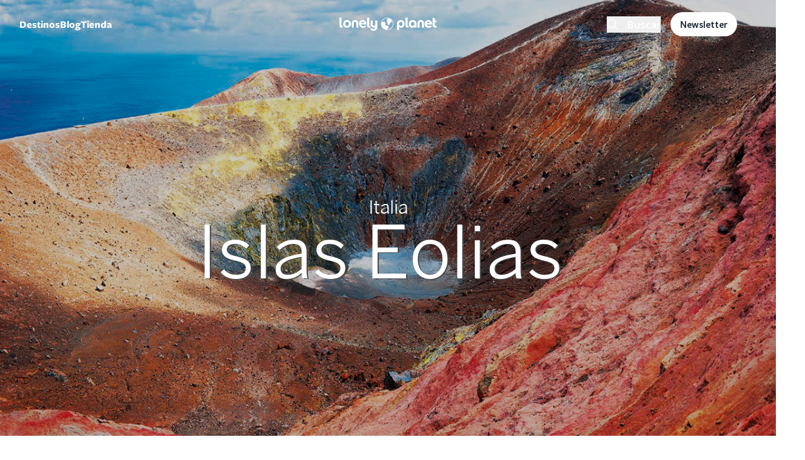

--- FILE ---
content_type: text/css
request_url: https://lonelyplanet.es/modules/custom/selligent/assets/css/autocomplete.css?t9a201
body_size: -93
content:
body ul.ui-autocomplete {
  max-height: 300px ;
  overflow-y: scroll;
}


--- FILE ---
content_type: text/css
request_url: https://lonelyplanet.es/modules/custom/smart_header/css/smart_header.css?t9a201
body_size: 5503
content:
/* .site-logo img {
  min-width: 120px;
}

@media(max-width: 1280px) {
  .site-logo img {
    max-width: 160px;
  }
}

@media(max-width: 576px) {
  .site-logo img {
    max-width: 145px;
  }
} */

.hero-slider {
  width: 100%;
  height: 700px;
  display: -webkit-box;
  display: -ms-flexbox;
  display: flex;
  position: relative;
  z-index: 0;
}

@media (max-width: 991px) {
  .hero-slider {
    height: 600px;
  }
}

@media (max-width: 767px) {
  .hero-slider {
    height: 500px;
  }
}

.hero-slider .swiper-slide {
  overflow: hidden;
  color: #fff;
}

.hero-slider .swiper-container {
  width: 100%;
  height: 100%;
  position: absolute;
  left: 0;
  top: 0;
}

.hero-slider .slide-inner {
  width: 100%;
  height: 100%;
  position: absolute;
  left: 0;
  top: 0;
  z-index: 1;
  background-size: cover;
  background-position: center;
  display: flex;
  justify-content: center;
  align-items: center;
  text-align: left;
}

.hero-slider .swiper-button-prev,
.hero-slider .swiper-button-next {
  background: transparent;
  width: 55px;
  height: 55px;
  line-height: 53px;
  margin-top: -30px;
  text-align: center;
  border: 2px solid #d4d3d3;
  border-radius: 55px;
  opacity: 0;
  visibility: hidden;
  transition: all .3s ease;
  z-index: 60;
}

.hero-slider:hover .swiper-button-prev,
.hero-slider:hover .swiper-button-next {
  transform: translateX(0);
  opacity: 1;
  visibility: visible;
}

@media (max-width: 767px) {

  .hero-slider .swiper-button-prev,
  .hero-slider .swiper-button-next {
    display: none;
  }
}

.hero-slider .swiper-button-prev {
  left: 25px;
  transform: translateX(50px);
}

.hero-slider .swiper-button-prev:before {
  font-family: "Font Awesome 5 Free";
  content: "\f060";
  font-size: 15px;
  color: #d4d3d3;
  font-style: normal;
  display: inline-block;
  vertical-align: middle;
  font-weight: 900;
  z-index: 60;
}

.hero-slider .swiper-button-next {
  right: 25px;
  transform: translateX(-50px);
}

.hero-slider .swiper-button-next:before {
  font-family: "Font Awesome 5 Free";
  content: "\f061";
  font-size: 15px;
  color: #d4d3d3;
  font-style: normal;
  display: inline-block;
  vertical-align: middle;
  font-weight: 900;
  z-index: 60;
}

.hero-slider .swiper-pagination-bullet {
  width: 12px;
  height: 12px;
  text-align: left;
  line-height: 12px;
  font-size: 12px;
  color: #000;
  opacity: 0.3;
  background: #fff;
  transition: all .2s ease;
  z-index: 1000;
}

.hero-slider .swiper-pagination-bullet-active {
  opacity: 1;
}

.hero-slider .swiper-container-horizontal>.swiper-pagination-bullets,
.hero-slider .swiper-pagination-custom,
.hero-slider .swiper-pagination-fraction {
  bottom: 30px;
}

.swiper-pagination {
  text-align: left;
}

.hero-slider .swiper-container-horizontal>.swiper-pagination-bullets {
  bottom: 50px;
  max-width: 1200px;
  padding: 0 15px;
  margin: 0 auto;
  left: 50%;
  transform: translateX(-50%);
}

@media (min-width: 767px) {
  .hero-slider .swiper-container-horizontal>.swiper-pagination-bullets {
    bottom: 30px;

  }
}

/*--------------------------------------------------------------
	#hero-style
--------------------------------------------------------------*/
.hero-style {
  height: 800px;
  transition: all .4s ease;
}

@media (max-width: 991px) {
  .hero-style {
    height: 600px;
  }
}

@media (max-width: 767px) {
  .hero-style {
    height: 500px;
  }
}

@media screen and (min-width: 992px) {
  .hero-style .container {
    padding-top: 95px;
  }
}

/* .hero-style .slide-title,
.hero-style .slide-text,
.hero-style .slide-btns {
  max-width: 850px;
} */

.hero-style .slide-title h2 {
  /* font-size: 100px;
  font-weight: 600;
  line-height: 1;
  color: #ffffff;
  margin: 0 0 40px; */
  transition: all .4s ease;
}

/* @media (max-width: 1199px) {
  .hero-style .slide-title h2 {
    font-size: 75px;
  }
} */

/* @media (max-width: 991px) {
  .hero-style .slide-title h2 {
    font-size: 50px;
    margin: 0 0 35px;
  }
} */

/* @media (max-width: 767px) {
  .hero-style .slide-title h2 {
    font-size: 35px;
    margin: 0 0 30px;
  }
} */

.hero-style .slide-text p {
  opacity: 0.8;
  /* font-family: Rajdhani;
  font-size: 32px;
  font-weight: 500;
  line-height: 1.25;
  letter-spacing: normal;
  color: #ffffff;
  margin: 0 0 40px; */
  transition: all .4s ease;
}

@media (max-width: 767px) {
  .hero-style .slide-text p {
    font-weight: normal;
    /* margin: 0 0 30px; */
  }
}

.hero-style .slide-btns>a:first-child {
  margin-right: 10px;
}


/*--------------------------------------------------------------
	#button-style
--------------------------------------------------------------*/
.theme-btn,
.theme-btn-s2 {
  background-color: #ffffff;
  font-size: 20px;
  font-weight: 500;
  line-height: 1.4;
  text-align: center;
  color: #2b3b95;
  padding: 9px 32px;
  border: 0;
  border-radius: 3px;
  text-transform: uppercase;
  display: inline-block;
  line-height: initial;
  transition: all .4s ease;
}

a {
  text-decoration: none;
  transition: all 0.2s ease;
}

.theme-btn-s2 {
  background-color: rgba(255, 255, 255, 0.9);
  color: #131e4a;
}

.theme-btn:hover,
.theme-btn-s2:hover,
.theme-btn:focus,
.theme-btn-s2:focus,
.theme-btn:active,
.theme-btn-s2:active {
  background-color: #2b3b95;
  color: #fff;
}

.theme-btn-s3 {
  font-size: 16px;
  font-weight: 500;
  line-height: 1.5;
  color: #ffffff;
  text-transform: uppercase;
}

i.fa-chevron-circle-right {
  height: 22px;
  width: 22px;
}

a:hover {
  text-decoration: none;
}

@media (max-width: 991px) {

  .theme-btn,
  .theme-btn-s2,
  .theme-btn-s3 {
    font-size: 13px;
    padding: 15px 25px;
  }
}

@media (max-width: 767px) {

  .theme-btn,
  .theme-btn-s2 {
    padding: 13px 20px;
    font-size: 13px;
  }
}


--- FILE ---
content_type: application/javascript
request_url: https://lonelyplanet.es/modules/custom/smart_header/js/text_resize.js?v=1.x
body_size: 7438
content:
(function (Drupal, $, window) {

  // Define behaviors for SmartHeader
  Drupal.behaviors.SmartHeaderBehavior = {
    breakpoints: {
      small: 450,
      medium: [450, 770],
      large: 770
    },

    debugMode: false,  // Enable debug mode for detailed logging

    debug: function (msg) {
      if (this.debugMode && typeof console !== 'undefined') {
        console.log(msg);
      }
    },

    headingTextLength: 0,

    headingProperties: {},

    fittyInstances: [],

    set: function (key, value) {
      this.headingProperties[key] = value;
    },

    get: function (key) {
      var obj = Drupal.behaviors.SmartHeaderBehavior;

      if (typeof key === 'undefined') {
        return obj.headingProperties;
      }

      if (typeof obj.headingProperties[key] !== 'undefined') {
        return obj.headingProperties[key];
      }
      return false;
    },

    // Screen size checks
    isSmall: function () {
      return $(window).width() <= this.breakpoints.small;
    },

    isMedium: function () {
      return $(window).width() > this.breakpoints.medium[0] && $(window).width() < this.breakpoints.medium[1];
    },

    isLarge: function () {
      return $(window).width() >= this.breakpoints.large;
    },

    // Text size checks
    isShortText: function () {
      return this.headingTextLength < 12;
    },

    isMediumText: function () {
      return this.headingTextLength >= 12 && this.headingTextLength <= 22;
    },

    isLongText: function () {
      return this.headingTextLength > 22;
    },

    // Screen size and text combinations for handling responsive text resizing.
    isSmallScreenWithShortText: function () {
      return this.isSmall() && this.isShortText();
    },

    isSmallScreenWithMediumText: function () {
      return this.isSmall() && this.isMediumText();
    },

    isSmallScreenWithLongText: function () {
      return this.isSmall() && this.isLongText();
    },

    isMediumScreenWithShortText: function () {
      return this.isMedium() && this.isShortText();
    },

    isMediumScreenWithMediumText: function () {
      return this.isMedium() && this.isMediumText();
    },

    isMediumScreenWithLongText: function () {
      return this.isMedium() && this.isLongText();
    },

    isLargeScreenWithShortText: function () {
      return this.isLarge() && this.isShortText();
    },

    isLargeScreenWithMediumText: function () {
      return this.isLarge() && this.isMediumText();
    },

    isLargeScreenWithLongText: function () {
      return this.isLarge() && this.isLongText();
    },

    // Wrap words in spans for Fitty.js
    wrapWords: function (el) {
      var words = $(el).text().split(" ");
      $(el).empty();
      $.each(words, function (i, v) {
        $(el).append($("<span />").html(v + "&nbsp;"));
      });
    },

    // Get the longest word for maximum font size calculation
    longestWord: function (selector) {
      var $longest = '';

      $(selector).each(function () {
        if ($(this).text().length > $longest.length) {
          $longest = $(this);
        }
      });

      return $longest;
    },

    getMaximumFontSize: function () {
      return this.longestWord('.hero-banner h2 span').css('font-size');
    },

    // Remove Fitty instances correctly
    removeFitty: function () {
      this.fittyInstances.forEach(function (instance) {
        if (typeof instance.destroy === 'function') {
          instance.destroy();
        }
      });
      this.fittyInstances = [];
    },

    redrawFitty: function () {
      // Add fonts-loaded class if at least one heading exists
      if ($('.hero-banner h1').length || $('.hero-banner h2').length) {
        document.documentElement.classList.add('fonts-loaded');

        // Remove previous Fitty instances
        this.removeFitty();

        // Apply Fitty for h1 if it exists
        if ($('.hero-banner h1').length) {
          $('.hero-banner h1').wrapInner('<span />');

          try {
            this.fittyInstances.push(
              fitty('.hero-banner h1 span', {
                maxSize: 30
              })
            );
          } catch (error) {
            console.error('Error applying Fitty to h1:', error);
          }

          // Show h1 after Fitty is applied
          $('.hero-banner h1').fadeIn();
        }

        // Variables to manage dynamic size for h2
        var maxSize = 140,
          line_height = '7rem',
          top = '355px',
          obj = this;

        // Adjust sizes based on screen and text size
        if (obj.isSmallScreenWithShortText()) {
          maxSize = 60;
          top = '230px';
        } else if (obj.isSmallScreenWithMediumText() || obj.isSmallScreenWithLongText()) {
          maxSize = 40;
          line_height = '35px';
          top = '230px';
        } else if (obj.isMediumScreenWithShortText()) {
          maxSize = 90;
          top = '240px';
        } else if (obj.isMediumScreenWithMediumText() || obj.isMediumScreenWithLongText()) {
          maxSize = 40;
          line_height = '30px';
          top = '230px';
        } else if (obj.isLargeScreenWithShortText()) {
          maxSize = 140;
          top = '400px';
        } else if (obj.isLargeScreenWithMediumText()) {
          maxSize = 120;
          line_height = '115px';
        } else if (obj.isLargeScreenWithLongText()) {
          maxSize = 100;
          line_height = '80px';
        }

        // Apply Fitty for h2 if it exists
        if ($('.hero-banner h2').length) {
          this.wrapWords('.hero-banner h2');

          try {
            $('.hero-banner h2 span').each(function () {
              obj.fittyInstances.push(
                fitty(this, {
                  minSize: 20,
                  maxSize: maxSize
                })
              );
            });
          } catch (error) {
            console.error('Error applying Fitty to h2 spans:', error);
          }

          // Ensure h2 spans resize correctly after fitty is applied
          $('.hero-banner h2 span').last().on('fit', function (e) {
            try {
              var maxFontSize = obj.getMaximumFontSize();

              $('.hero-banner h2').css({
                'top': top,
                'line-height': line_height
              });

              $('.hero-banner h2 span').each(function () {
                $(this).css({
                  'font-size': maxFontSize
                });
              });
            } catch (error) {
              console.error('Error during h2 span resizing:', error);
            }
          });

          // Show h2 after Fitty is applied
          $('.hero-banner h2').fadeIn();
        }
      } else {
        console.error('No Fitty target elements found.');
      }
    },
    attach: function (context, settings) {
      // Only apply once
      if (!$('body').hasClass('fitty-processed')) {
        $('.hero-banner h2').hide();

        this.headingTextLength = $('.hero-banner h2').text().length;

        // Load FontFaceObserver asynchronously
        var s = document.createElement('script');
        s.src = 'https://cdnjs.cloudflare.com/ajax/libs/fontfaceobserver/2.0.13/fontfaceobserver.standalone.js';
        s.onload = function () {
          new FontFaceObserver("LPBentonSans").load().then(function () {
            try {
              Drupal.behaviors.SmartHeaderBehavior.redrawFitty();
            } catch (error) {
              console.error('Error loading FontFaceObserver:', error);
            }
          });
        };
        document.body.appendChild(s);
        $('body').addClass('fitty-processed');
        this.debug(this.get());
      }
    }
  };

}(Drupal, jQuery, this));
